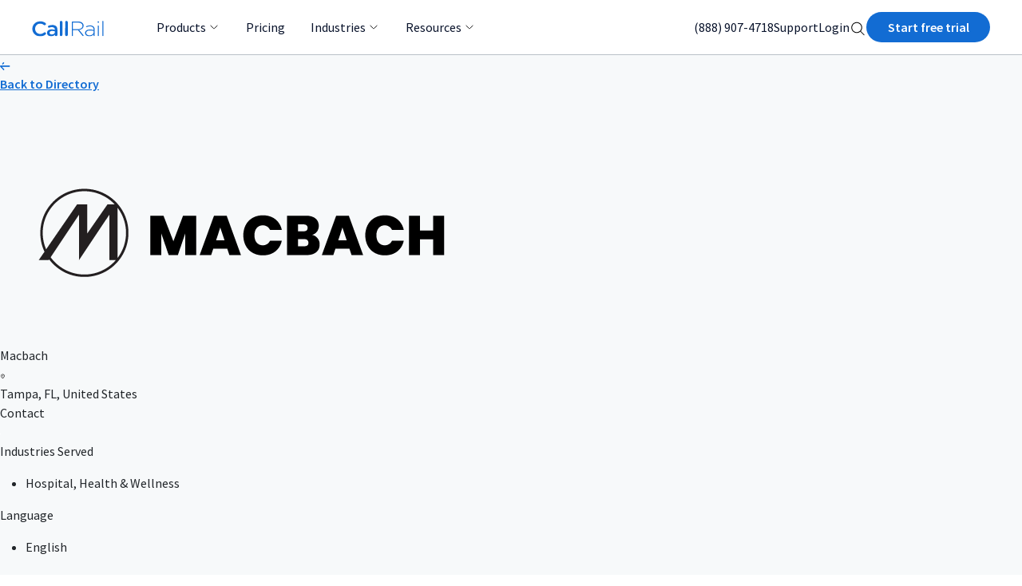

--- FILE ---
content_type: text/html;charset=UTF-8
request_url: https://www.callrail.com/agency-directory/macbach
body_size: 10434
content:
<!DOCTYPE html><html lang="en" data-critters-container=""><head><style id="vwo-anti-flicker-style">
        /* Anti-flicker styles for VWO A/B tests */
        /* Hide all variations by default to prevent flicker */
        /* VWO will show the appropriate variation when it loads */
        [data-test-id='version-1'],
        [data-test-id='version-2'],
        [data-test-id='version-3'] {
          display: none !important;
        }
      </style>
    <meta charset="utf-8">
    <link rel="canonical" href="https://www.callrail.com/agency-directory/macbach"><base href="/">
    
    
    <meta name="viewport" content="width=device-width, initial-scale=1">
    
    <link rel="icon" type="image/x-icon" href="favicon.png">
    <link rel="preconnect" href="https://cdn.builder.io">
    <link rel="preconnect" href="https://cdn.cookielaw.org/scripttemplates/otSDKStub.js">
    <link rel="preconnect" href="https://cdn.bizible.com/scripts/bizible.js">

    <!-- OneTrust Cookies Consent Notice start for callrail.com -->
    

    
    <!-- OneTrust Cookies Consent Notice end for callrail.com -->
    <!-- Google Tag Manager -->
    
    <!-- End Google Tag Manager -->
    <!-- Microsoft Clarity start -->
    
    <!-- End Microsoft clarity -->
  <style>@charset "UTF-8";:root{--bs-blue:#0d6efd;--bs-indigo:#6610f2;--bs-purple:#6f42c1;--bs-pink:#d63384;--bs-red:#dc3545;--bs-orange:#fd7e14;--bs-yellow:#ffc107;--bs-green:#198754;--bs-teal:#20c997;--bs-cyan:#0dcaf0;--bs-black:#000;--bs-white:#fff;--bs-gray:#6c757d;--bs-gray-dark:#343a40;--bs-gray-100:#f8f9fa;--bs-gray-200:#e9ecef;--bs-gray-300:#dee2e6;--bs-gray-400:#ced4da;--bs-gray-500:#adb5bd;--bs-gray-600:#6c757d;--bs-gray-700:#495057;--bs-gray-800:#343a40;--bs-gray-900:#212529;--bs-primary:#126cd3;--bs-secondary:#6c757d;--bs-success:#198754;--bs-info:#0dcaf0;--bs-warning:#ffc107;--bs-danger:#dc3545;--bs-light:#f8f9fa;--bs-dark:#212529;--bs-san-marino:#388aed;--bs-dark-san-marino:#126cd3;--bs-smugglers-cove:#1755a0;--bs-mine-shaft:#272b2f;--bs-gun-powder:#4c545d;--bs-silver:#bac1c8;--bs-silver-chalice:#9ba3ad;--bs-dark-solitude:#eaedf1;--bs-solitude:#f7f9fa;--bs-primary-rgb:18, 108, 211;--bs-secondary-rgb:108, 117, 125;--bs-success-rgb:25, 135, 84;--bs-info-rgb:13, 202, 240;--bs-warning-rgb:255, 193, 7;--bs-danger-rgb:220, 53, 69;--bs-light-rgb:248, 249, 250;--bs-dark-rgb:33, 37, 41;--bs-san-marino-rgb:56, 138, 237;--bs-dark-san-marino-rgb:18, 108, 211;--bs-smugglers-cove-rgb:23, 85, 160;--bs-mine-shaft-rgb:39, 43, 47;--bs-gun-powder-rgb:76, 84, 93;--bs-silver-rgb:186, 193, 200;--bs-silver-chalice-rgb:155, 163, 173;--bs-dark-solitude-rgb:234, 237, 241;--bs-solitude-rgb:247, 249, 250;--bs-primary-text-emphasis:#072b54;--bs-secondary-text-emphasis:#2b2f32;--bs-success-text-emphasis:#0a3622;--bs-info-text-emphasis:#055160;--bs-warning-text-emphasis:#664d03;--bs-danger-text-emphasis:#58151c;--bs-light-text-emphasis:#495057;--bs-dark-text-emphasis:#495057;--bs-primary-bg-subtle:#d0e2f6;--bs-secondary-bg-subtle:#e2e3e5;--bs-success-bg-subtle:#d1e7dd;--bs-info-bg-subtle:#cff4fc;--bs-warning-bg-subtle:#fff3cd;--bs-danger-bg-subtle:#f8d7da;--bs-light-bg-subtle:#fcfcfd;--bs-dark-bg-subtle:#ced4da;--bs-primary-border-subtle:#a0c4ed;--bs-secondary-border-subtle:#c4c8cb;--bs-success-border-subtle:#a3cfbb;--bs-info-border-subtle:#9eeaf9;--bs-warning-border-subtle:#ffe69c;--bs-danger-border-subtle:#f1aeb5;--bs-light-border-subtle:#e9ecef;--bs-dark-border-subtle:#adb5bd;--bs-white-rgb:255, 255, 255;--bs-black-rgb:0, 0, 0;--bs-font-sans-serif:system-ui, -apple-system, "Segoe UI", Roboto, "Helvetica Neue", "Noto Sans", "Liberation Sans", Arial, sans-serif, "Apple Color Emoji", "Segoe UI Emoji", "Segoe UI Symbol", "Noto Color Emoji";--bs-font-monospace:SFMono-Regular, Menlo, Monaco, Consolas, "Liberation Mono", "Courier New", monospace;--bs-gradient:linear-gradient(180deg, rgba(255, 255, 255, .15), rgba(255, 255, 255, 0));--bs-body-font-family:"Source Sans Pro", system-ui, -apple-system, "Segoe UI", roboto, "Helvetic  ue", arial, "Noto Sans", "Liberation Sans", sans-serif, "Apple Color Emoji", "Segoe UI Emoji", "Segoe UI Symbol", "Noto Color Emoji";--bs-body-font-size:1rem;--bs-body-font-weight:400;--bs-body-line-height:1.5;--bs-body-color:#212529;--bs-body-color-rgb:33, 37, 41;--bs-body-bg:#fff;--bs-body-bg-rgb:255, 255, 255;--bs-emphasis-color:#000;--bs-emphasis-color-rgb:0, 0, 0;--bs-secondary-color:rgba(33, 37, 41, .75);--bs-secondary-color-rgb:33, 37, 41;--bs-secondary-bg:#e9ecef;--bs-secondary-bg-rgb:233, 236, 239;--bs-tertiary-color:rgba(33, 37, 41, .5);--bs-tertiary-color-rgb:33, 37, 41;--bs-tertiary-bg:#f8f9fa;--bs-tertiary-bg-rgb:248, 249, 250;--bs-heading-color:inherit;--bs-link-color:#126cd3;--bs-link-color-rgb:18, 108, 211;--bs-link-decoration:underline;--bs-link-hover-color:#0e56a9;--bs-link-hover-color-rgb:14, 86, 169;--bs-code-color:#d63384;--bs-highlight-color:#212529;--bs-highlight-bg:#fff3cd;--bs-border-width:1px;--bs-border-style:solid;--bs-border-color:#dee2e6;--bs-border-color-translucent:rgba(0, 0, 0, .175);--bs-border-radius:.5rem;--bs-border-radius-sm:.25rem;--bs-border-radius-lg:1.25rem;--bs-border-radius-xl:1rem;--bs-border-radius-xxl:2rem;--bs-border-radius-2xl:var(--bs-border-radius-xxl);--bs-border-radius-pill:50rem;--bs-box-shadow:0 .5rem 1rem rgba(0, 0, 0, .15);--bs-box-shadow-sm:0 .125rem .25rem rgba(0, 0, 0, .075);--bs-box-shadow-lg:0 1rem 3rem rgba(0, 0, 0, .175);--bs-box-shadow-inset:inset 0 1px 2px rgba(0, 0, 0, .075);--bs-focus-ring-width:.25rem;--bs-focus-ring-opacity:.25;--bs-focus-ring-color:rgba(18, 108, 211, .25);--bs-form-valid-color:#198754;--bs-form-valid-border-color:#198754;--bs-form-invalid-color:#dc3545;--bs-form-invalid-border-color:#dc3545}*,*:before,*:after{box-sizing:border-box}body{margin:0;font-family:var(--bs-body-font-family);font-size:var(--bs-body-font-size);font-weight:var(--bs-body-font-weight);line-height:var(--bs-body-line-height);color:var(--bs-body-color);text-align:var(--bs-body-text-align);background-color:var(--bs-body-bg);-webkit-text-size-adjust:100%;-webkit-tap-highlight-color:rgba(0,0,0,0)}iframe{border:0}:root{--bs-breakpoint-xs:0;--bs-breakpoint-sm:320px;--bs-breakpoint-md:640px;--bs-breakpoint-lg:992px;--bs-breakpoint-xl:1200px;--bs-breakpoint-xxl:1400px}@font-face{font-family:Source Sans Pro;font-style:italic;font-weight:400;font-display:swap;src:local("Source Sans Pro Italic"),local("SourceSansPro-Italic"),url(/assets/fonts/base/SourceSansPro-Italic.woff2) format("woff2"),url(/assets/fonts/base/SourceSansPro-Italic.ttf) format("truetype");unicode-range:U+0020-00BF,U+2000-206F,U+2100-214F}@font-face{font-family:Source Sans Pro;font-style:italic;font-weight:400;font-display:swap;src:local("Source Sans Pro Italic"),local("SourceSansPro-Italic"),url(/assets/fonts/extra/SourceSansPro-Italic.woff2) format("woff2"),url(/assets/fonts/extra/SourceSansPro-Italic.ttf) format("truetype");unicode-range:U+00C0-1FFF,U+2070-20FF,U+2150-10FFFF}@font-face{font-family:Source Sans Pro;font-style:normal;font-weight:400;font-display:swap;src:local("Source Sans Pro"),local("SourceSansPro-Regular"),url(/assets/fonts/base/SourceSansPro-Regular.woff2) format("woff2"),url(/assets/fonts/base/SourceSansPro-Regular.ttf) format("truetype");unicode-range:U+0020-00BF,U+2000-206F,U+2100-214F}@font-face{font-family:Source Sans Pro;font-style:normal;font-weight:400;font-display:swap;src:local("Source Sans Pro"),local("SourceSansPro-Regular"),url(/assets/fonts/extra/SourceSansPro-Regular.woff2) format("woff2"),url(/assets/fonts/extra/SourceSansPro-Regular.ttf) format("truetype");unicode-range:U+00C0-1FFF,U+2070-20FF,U+2150-10FFFF}@font-face{font-family:Source Sans Pro;font-style:normal;font-weight:600;font-display:swap;src:local("Source Sans Pro SemiBold"),local("SourceSansPro-SemiBold"),url(/assets/fonts/base/SourceSansPro-SemiBold.woff2) format("woff2"),url(/assets/fonts/base/SourceSansPro-SemiBold.ttf) format("truetype");unicode-range:U+0020-00BF,U+2000-206F,U+2100-214F}@font-face{font-family:Source Sans Pro;font-style:normal;font-weight:600;font-display:swap;src:local("Source Sans Pro SemiBold"),local("SourceSansPro-SemiBold"),url(/assets/fonts/extra/SourceSansPro-SemiBold.woff2) format("woff2"),url(/assets/fonts/extra/SourceSansPro-SemiBold.ttf) format("truetype");unicode-range:U+00C0-1FFF,U+2070-20FF,U+2150-10FFFF}@font-face{font-family:Source Sans Pro;font-style:italic;font-weight:600;font-display:swap;src:local("Source Sans Pro SemiBold Italic"),local("SourceSansPro-SemiBoldItalic"),url(/assets/fonts/base/SourceSansPro-SemiBoldItalic.woff2) format("woff2"),url(/assets/fonts/base/SourceSansPro-SemiBoldItalic.ttf) format("truetype");unicode-range:U+0020-00BF,U+2000-206F,U+2100-214F}@font-face{font-family:Source Sans Pro;font-style:italic;font-weight:600;font-display:swap;src:local("Source Sans Pro SemiBold Italic"),local("SourceSansPro-SemiBoldItalic"),url(/assets/fonts/extra/SourceSansPro-SemiBoldItalic.woff2) format("woff2"),url(/assets/fonts/extra/SourceSansPro-SemiBoldItalic.ttf) format("truetype");unicode-range:U+00C0-1FFF,U+2070-20FF,U+2150-10FFFF}@font-face{font-family:Source Sans Pro;font-style:normal;font-weight:200;font-display:swap;src:local("Source Sans Pro ExtraLight"),local("SourceSansPro-ExtraLight"),url(/assets/fonts/base/SourceSansProExtraLight.woff2) format("woff2"),url(/assets/fonts/base/SourceSansProExtraLight.ttf) format("truetype");unicode-range:U+0020-00BF,U+2000-206F,U+2100-214F}@font-face{font-family:Source Sans Pro;font-style:normal;font-weight:200;font-display:swap;src:local("Source Sans Pro ExtraLight"),local("SourceSansPro-ExtraLight"),url(/assets/fonts/extra/SourceSansProExtraLight.woff2) format("woff2"),url(/assets/fonts/extra/SourceSansProExtraLight.ttf) format("truetype");unicode-range:U+00C0-1FFF,U+2070-20FF,U+2150-10FFFF}@font-face{font-family:Source Sans Pro;font-style:normal;font-weight:300;font-display:swap;src:local("Source Sans Pro Light"),local("SourceSansPro-Light"),url(/assets/fonts/base/SourceSansProLight.woff2) format("woff2"),url(/assets/fonts/base/SourceSansProLight.ttf) format("truetype");unicode-range:U+0020-00BF,U+2000-206F,U+2100-214F}@font-face{font-family:Source Sans Pro;font-style:normal;font-weight:300;font-display:swap;src:local("Source Sans Pro Light"),local("SourceSansPro-Light"),url(/assets/fonts/extra/SourceSansProLight.woff2) format("woff2"),url(/assets/fonts/extra/SourceSansProLight.ttf) format("truetype");unicode-range:U+00C0-1FFF,U+2070-20FF,U+2150-10FFFF}html,body{width:100%;height:100%;-moz-osx-font-smoothing:grayscale}:root{--color-white:#fff;--color-jet-black:#000;--color-callrail-blue-attribluetion:#126cd3;--color-callrail-midnight:#0a142c;--color-brand-sand:#f4f3f1;--color-brand-sky:#ecf3fb;--color-callrail-pale-blue:#ebf2fe;--color-hover-blue:#1755a0;--color-secondary-midnight:#0b162d;--color-secondary-callrail-taupe:#efe8e3;--color-secondary-callrail-silver:#f7f9fa;--color-secondary-callrail-dark-silver:#bac1c8;--color-secondary-sand:#eee7e2;--color-secondary-deep-blue:#032276;--color-secondary-strong-blue:#2e70be;--color-callrail-navy:#213e7c;--color-mine-shaft:#272b2f;--color-gunpowder:#4c545d;--color-secondary-new-yellow:#ffd166;--color-secondary-new-purple:#7b61ff;--color-secondary-new-dark-mint:#0ab7b5;--color-secondary-new-dark-magenta:#a43b8e;--color-secondary-new-burnt-orange:#e76c58}</style><link rel="stylesheet" href="styles.383ed1a31e02ab57.css" media="all" onload="this.media='all'"><noscript><link rel="stylesheet" href="styles.383ed1a31e02ab57.css"></noscript><style>.cr-wrapper[_ngcontent-ng-c3074541599]{background-color:#f7f9fa;min-height:100%;width:100%}.overlay[_ngcontent-ng-c3074541599]{position:fixed;top:0;left:0;width:100%;height:100%;background-color:#0006;z-index:99}</style><style>[_nghost-ng-c2831870591]{z-index:100;position:relative}</style><style>[_nghost-ng-c3787845472]{background:#fff;border-bottom:solid #bac1c8 1px;z-index:100}ng-icon[_ngcontent-ng-c3787845472]{margin-left:.1rem}ng-icon[_ngcontent-ng-c3787845472]  svg{stroke-width:1px}.search[_ngcontent-ng-c3787845472]   img[_ngcontent-ng-c3787845472]:hover{filter:invert(30%) sepia(100%) saturate(1579%) hue-rotate(198deg) brightness(86%) contrast(90%)}.logo-link[_ngcontent-ng-c3787845472]{margin-right:50px}.logo[_ngcontent-ng-c3787845472]{width:5.625rem;height:1.275rem;aspect-ratio:90/20.4}.dt-nav[_ngcontent-ng-c3787845472], .left-nav[_ngcontent-ng-c3787845472], .extra-links[_ngcontent-ng-c3787845472]{height:68px}.mouse-focused[_ngcontent-ng-c3787845472]:focus-visible{outline:0}.dropdown-links[_ngcontent-ng-c3787845472]{height:100%;display:flex}.dropdown[_ngcontent-ng-c3787845472]{position:relative;display:flex;align-items:center}.dropdown[_ngcontent-ng-c3787845472]   .dropdown-toggle[_ngcontent-ng-c3787845472]{text-decoration:none;color:#0a142c;padding:0;border:0;display:block;margin:0 1rem;background:none;font-family:Source Sans Pro;font-weight:400;font-size:16px}.dropdown[_ngcontent-ng-c3787845472]   [_ngcontent-ng-c3787845472]:after{content:"";display:none}.dropdown.show[_ngcontent-ng-c3787845472]:after{content:"";position:absolute;width:100%;height:3px;background:#126cd3;bottom:0;left:0;padding:0;margin:0}.icon-container[_ngcontent-ng-c3787845472]{flex-direction:column;justify-content:center;align-items:center;width:1rem;height:1rem;display:flex}.icon-container[_ngcontent-ng-c3787845472]:before, .icon-container[_ngcontent-ng-c3787845472]:after{content:" ";grid-area:1/1/2/2;display:table}.nav-title[_ngcontent-ng-c3787845472]{padding-right:2px}.pricing-blue-line[_ngcontent-ng-c3787845472]:hover:after{content:"";position:absolute;width:100%;height:3px;background:#126cd3;bottom:0;left:0;padding:0;margin:0}.dropdown-menu[_ngcontent-ng-c3787845472]{position:relative}.dropdown-content[_ngcontent-ng-c3787845472]{margin-top:20px;background:#fff;overflow:hidden}.extra-links[_ngcontent-ng-c3787845472]{gap:16px;position:relative}.extra-links[_ngcontent-ng-c3787845472]   .dropdown[_ngcontent-ng-c3787845472]{height:100%}.extra-links[_ngcontent-ng-c3787845472]   .blue-line[_ngcontent-ng-c3787845472]:hover:after{content:"";position:absolute;width:100%;height:3px;background:#126cd3;bottom:0;left:0;padding:0;margin:0}.extra-links[_ngcontent-ng-c3787845472]   a[_ngcontent-ng-c3787845472]{color:#0a142c;text-decoration:none;font-family:Source Sans Pro;font-weight:400;font-size:16px}.extra-links[_ngcontent-ng-c3787845472]   a[_ngcontent-ng-c3787845472]:not(.btn){font-size:16px}.extra-links[_ngcontent-ng-c3787845472]   .btn[_ngcontent-ng-c3787845472]{color:#fff;background:#126cd3;font-family:Source Sans Pro,sans-serif;font-weight:600;width:155px;padding:6px 0!important;--bs-btn-focus-shadow-rgb: 23, 85, 160}.extra-links[_ngcontent-ng-c3787845472]   .btn[_ngcontent-ng-c3787845472]:hover{background:#1755a0;color:#fff}.overlay[_ngcontent-ng-c3787845472]{position:fixed;top:142px;left:0;width:100%;height:100%;background-color:#0006;z-index:1}.vwo-ct-prominent-nav-sign-up-a[_ngcontent-ng-c3787845472]{display:inline-block}.signup-cta[_ngcontent-ng-c3787845472]{padding:6px 24px}@media (max-width: 1199.98px){.dropdown-toggle[_ngcontent-ng-c3787845472]{font-size:14px!important}.extra-links[_ngcontent-ng-c3787845472]   a[_ngcontent-ng-c3787845472]:not(.btn){font-size:14px!important}}@media (min-width: 992px) and (max-width: 1199px){.resources-dropdown-container[_ngcontent-ng-c3787845472]{transform:translate3d(-283px,50.5px,0)!important}}</style><style>.global-nav-mobile-modal{width:calc(100vw - 34px);max-width:425px;color:#272b2f}@media (max-width: 350px){  .global-nav-mobile-modal{width:100vw}}  .modal.fade .global-nav-mobile-modal{transform:translate(100%);transition:transform .25s linear;position:absolute;right:0}  .modal.show .global-nav-mobile-modal{transform:none}.modal-header[_ngcontent-ng-c202644194]{padding:19px 16px 23px;justify-content:flex-end}.navbar[_ngcontent-ng-c202644194]{height:65px;background-color:#fff;width:100%;padding:8px 20px}.logo[_ngcontent-ng-c202644194]{width:78px;height:18px}.signup-cta[_ngcontent-ng-c202644194]{padding:4px 0;width:105px;height:30px;font-size:14px;line-height:20px;letter-spacing:.1px}.close[_ngcontent-ng-c202644194]{color:#126cd3}.back[_ngcontent-ng-c202644194]{color:#126cd3;font-size:18px;font-weight:500;padding:12px 0;margin:0 26px;font-family:Gotham}.back[_ngcontent-ng-c202644194]   ng-icon[_ngcontent-ng-c202644194]{margin-right:16px}.footer[_ngcontent-ng-c202644194]{font-weight:500;line-height:165.7%;margin:0 22px}.footer[_ngcontent-ng-c202644194]   .signup-cta[_ngcontent-ng-c202644194]{margin:26px 0;width:100%;font-size:16px}.footer[_ngcontent-ng-c202644194]   li[_ngcontent-ng-c202644194]{font-family:Gotham;margin-bottom:5px}@media (min-width: 992px){[_nghost-ng-c202644194]{display:none!important}}@media (max-width: 319.98px){.signup-cta[_ngcontent-ng-c202644194]{font-size:14px}}</style><style>[_nghost-ng-c3279868865]{display:block}</style><style>.links[_ngcontent-ng-c102518586]{--bs-columns: 4;--bs-gap: 24px}.links[_ngcontent-ng-c102518586]   a[_ngcontent-ng-c102518586]{text-decoration:none;color:#4c5258;font-weight:400;display:block;font-size:14px;font-family:Source Sans Pro;line-height:100%}.links[_ngcontent-ng-c102518586]   a[_ngcontent-ng-c102518586]:hover{color:#126cd3}.footer[_ngcontent-ng-c102518586]{padding-top:75px}.icons[_ngcontent-ng-c102518586]{gap:12px}.icons[_ngcontent-ng-c102518586]   img[_ngcontent-ng-c102518586]{max-height:2rem;max-width:2rem;width:17px;height:22px;aspect-ratio:17/22}.title[_ngcontent-ng-c102518586]{font-size:14px;font-family:Source Sans Pro;font-weight:600;line-height:105%}.legal[_ngcontent-ng-c102518586]{color:#757575;font-family:Source Sans Pro;font-weight:400;font-size:14px;line-height:167%}.legal[_ngcontent-ng-c102518586]   a[_ngcontent-ng-c102518586]{color:#757575;text-decoration:none;font-weight:400}.legal[_ngcontent-ng-c102518586]   a[_ngcontent-ng-c102518586]:hover{color:#126cd3}@media (max-width: 639.98px){.links[_ngcontent-ng-c102518586]{--bs-columns: 2}.legal[_ngcontent-ng-c102518586]{gap:7px 0!important;justify-content:flex-start!important}.legal[_ngcontent-ng-c102518586]   a[_ngcontent-ng-c102518586], .legal[_ngcontent-ng-c102518586]   button[_ngcontent-ng-c102518586]{flex-basis:40%}.legal[_ngcontent-ng-c102518586]   .sysnet-badge[_ngcontent-ng-c102518586]{width:100%;order:-1;margin-top:20px!important;margin-bottom:3px!important;flex-basis:100%}.legal[_ngcontent-ng-c102518586]   a[href*=legal][_ngcontent-ng-c102518586]{order:1}.legal[_ngcontent-ng-c102518586]   a[href*=security][_ngcontent-ng-c102518586]{order:2}.legal[_ngcontent-ng-c102518586]   a[href*=privacy][_ngcontent-ng-c102518586]{order:3}.legal[_ngcontent-ng-c102518586]   #ot-sdk-btn[_ngcontent-ng-c102518586]{order:4}.copyright[_ngcontent-ng-c102518586]{margin-top:7px!important;margin-bottom:10px!important}}@media (min-width: 992px){.links[_ngcontent-ng-c102518586]{--bs-columns: 4}.legal[_ngcontent-ng-c102518586]{gap:1rem!important}}#ot-sdk-btn.ot-sdk-show-settings[_ngcontent-ng-c102518586]{all:unset;cursor:pointer!important;display:inline-block!important;line-height:167%!important;vertical-align:baseline!important;background:none!important;font-size:0!important}#ot-sdk-btn.ot-sdk-show-settings[_ngcontent-ng-c102518586]:before{content:"Cookie Preferences";font-size:14px;color:#757575;font-family:Source Sans Pro;font-weight:400;line-height:167%}#ot-sdk-btn.ot-sdk-show-settings[_ngcontent-ng-c102518586]:hover{color:#126cd3!important;background:none!important}#ot-sdk-btn.ot-sdk-show-settings[_ngcontent-ng-c102518586]:hover:before{color:#126cd3}</style><style>[_nghost-ng-c1529761927]{display:block}</style><style>[_nghost-ng-c2936905789]{display:inline-block;width:var(--ng-icon__size);height:var(--ng-icon__size)}</style><meta name="og:url" content="https://www.callrail.com/agency-directory/macbach"><title>Macbach | CallRail</title><meta name="description" content="Macbach builds marketing strategies that bring in more patients and clients to our partners."><meta name="og:description" content="Macbach builds marketing strategies that bring in more patients and clients to our partners."><meta name="og:title" content="Macbach | CallRail"><meta name="robots" content="noindex"><meta name="og:image" content="https://www.callrail.com/assets/images/og-default.jpg"><meta name="og:type" content="website"><meta name="twitter:card" content="summary_large_image"><meta name="twitter:creator" content="@callrail"><meta name="twitter:site" content="@callrail"><style data-emotion="css"></style><meta rel="x-prerender-render-id" content="3dc86e90-334f-4df5-9499-0cbaa6058f7a" />
			<meta rel="x-prerender-render-at" content="2026-01-27T20:00:34.585Z" /><meta rel="x-prerender-request-id" content="dc3af66b-9ba3-4569-a249-42521f9ad1f9" />
      		<meta rel="x-prerender-request-at" content="2026-01-29T10:28:27.443Z" /></head>
  <body>
    <!-- Onetrust SPA Support Functionality Start -->
    
    <!-- Onetrust SPA Functionality End -->
    <!-- Google Tag Manager (noscript) -->
    <noscript><iframe src="https://www.googletagmanager.com/ns.html?id=GTM-PZBTJ7Q" height="0" width="0" style="display: none; visibility: hidden"></iframe></noscript>
    <!-- End Google Tag Manager (noscript) -->
    <!-- Bizible Start -->
    
    <!-- Bizible End -->
    <!-- Start VWO Async SmartCode -->
    <link rel="preconnect" href="https://dev.visualwebsiteoptimizer.com">
    <!-- prettier-ignore -->
    
    <!-- End VWO Async Smartcode -->

    <app-root _nghost-ng-c3074541599="" ng-version="17.1.0"><div _ngcontent-ng-c3074541599="" class="cr-wrapper"><app-banner _ngcontent-ng-c3074541599="" _nghost-ng-c2831870591=""><builder-component _ngcontent-ng-c2831870591="" name="banner" _nghost-ng-c3279868865=""><span _ngcontent-ng-c3279868865="" class="builder-component-wrap"><!----><span _ngcontent-ng-c3279868865=""><builder-content _ngcontent-ng-c3279868865="" _nghost-ng-c1529761927="" builder-model="banner" builder-model-name="banner"><!----><!----></builder-content><!----></span><!----></span><!----></builder-component><!----></app-banner><app-global-nav _ngcontent-ng-c3074541599="" _nghost-ng-c3787845472="" class="d-block sticky-top"><div _ngcontent-ng-c3787845472="" class="container dt-nav justify-content-between align-items-center d-none d-lg-flex"><div _ngcontent-ng-c3787845472="" class="d-flex align-items-center left-nav"><a _ngcontent-ng-c3787845472="" routerlink="/" class="logo-link" href="https://www.callrail.com/"><img _ngcontent-ng-c3787845472="" src="assets/svg/logos/callrail-logotype.svg" alt="CallRail logo" class="logo"></a><div _ngcontent-ng-c3787845472="" class="dropdown-links"><div _ngcontent-ng-c3787845472="" ngbdropdown="" class="dropdown"><button _ngcontent-ng-c3787845472="" ngbdropdowntoggle="" class="dropdown-toggle dropdown-button d-flex align-items-center" aria-expanded="false"><div _ngcontent-ng-c3787845472="" class="nav-title">Products</div><div _ngcontent-ng-c3787845472="" id="products-dropdown-icon" class="icon-container"><svg _ngcontent-ng-c3787845472="" xmlns="http://www.w3.org/2000/svg" width="10" height="6" viewBox="0 0 11 6" fill="none"><path _ngcontent-ng-c3787845472="" d="M10 1L5.94994 4.82378C5.89083 4.87964 5.82064 4.92396 5.74339 4.9542C5.66613 4.98444 5.58332 5 5.49968 5C5.41605 5 5.33324 4.98444 5.25598 4.9542C5.17872 4.92396 5.10853 4.87964 5.04943 4.82378L1 1" stroke="black" stroke-linecap="round"></path></svg></div></button><div _ngcontent-ng-c3787845472="" ngbdropdownmenu="" class="vwo-global-nav-products-menu rounded-0 shadow-none bg-transparent border-0 dropdown-menu"><!----></div></div><div _ngcontent-ng-c3787845472="" class="dropdown pricing-blue-line"><a _ngcontent-ng-c3787845472="" class="dropdown-toggle ga-nav-link" href="https://www.callrail.com/pricing"> Pricing </a></div><div _ngcontent-ng-c3787845472="" ngbdropdown="" class="dropdown"><button _ngcontent-ng-c3787845472="" ngbdropdowntoggle="" class="dropdown-toggle dropdown-button d-flex align-items-center" aria-expanded="false"><div _ngcontent-ng-c3787845472="" class="nav-title">Industries</div><div _ngcontent-ng-c3787845472="" id="industries-dropdown-icon" class="icon-container"><svg _ngcontent-ng-c3787845472="" xmlns="http://www.w3.org/2000/svg" width="10" height="6" viewBox="0 0 11 6" fill="none"><path _ngcontent-ng-c3787845472="" d="M10 1L5.94994 4.82378C5.89083 4.87964 5.82064 4.92396 5.74339 4.9542C5.66613 4.98444 5.58332 5 5.49968 5C5.41605 5 5.33324 4.98444 5.25598 4.9542C5.17872 4.92396 5.10853 4.87964 5.04943 4.82378L1 1" stroke="black" stroke-linecap="round"></path></svg></div></button><div _ngcontent-ng-c3787845472="" ngbdropdownmenu="" class="rounded-0 shadow-none bg-transparent border-0 dropdown-menu"><!----></div></div><div _ngcontent-ng-c3787845472="" ngbdropdown="" class="dropdown"><button _ngcontent-ng-c3787845472="" ngbdropdowntoggle="" class="dropdown-toggle dropdown-button d-flex align-items-center" aria-expanded="false"><div _ngcontent-ng-c3787845472="" class="nav-title">Resources</div><div _ngcontent-ng-c3787845472="" id="resources-dropdown-icon" class="icon-container"><svg _ngcontent-ng-c3787845472="" xmlns="http://www.w3.org/2000/svg" width="10" height="6" viewBox="0 0 11 6" fill="none"><path _ngcontent-ng-c3787845472="" d="M10 1L5.94994 4.82378C5.89083 4.87964 5.82064 4.92396 5.74339 4.9542C5.66613 4.98444 5.58332 5 5.49968 5C5.41605 5 5.33324 4.98444 5.25598 4.9542C5.17872 4.92396 5.10853 4.87964 5.04943 4.82378L1 1" stroke="black" stroke-linecap="round"></path></svg></div></button><div _ngcontent-ng-c3787845472="" ngbdropdownmenu="" class="rounded-0 shadow-none bg-transparent border-0 resources-dropdown-container dropdown-menu"><!----></div></div></div></div><div _ngcontent-ng-c3787845472="" class="extra-links d-flex align-items-center"><div _ngcontent-ng-c3787845472="" class="dropdown blue-line"><a _ngcontent-ng-c3787845472="" href="tel:8889074718" class="ga-nav-link blue-line">(888) 907-4718</a></div><div _ngcontent-ng-c3787845472="" class="dropdown blue-line"><a _ngcontent-ng-c3787845472="" href="https://support.callrail.com/hc/en-us" class="ga-nav-link">Support</a></div><div _ngcontent-ng-c3787845472="" class="dropdown blue-line"><a _ngcontent-ng-c3787845472="" href="https://app.callrail.com/" class="ga-nav-link">Login</a></div><div _ngcontent-ng-c3787845472="" role="button" class="search"><img _ngcontent-ng-c3787845472="" src="assets/svg/global-nav/search.svg" height="18px" width="21px" alt="search icon"></div><a _ngcontent-ng-c3787845472="" routerlink="/signup/" class="btn rounded-pill signup-cta vwo-nav-signup vwo-nav-signup-a ga-nav-link" href="https://www.callrail.com/signup" data-bundle="Analytics Suite">Start free trial</a><!----><!----><!----></div></div><!----></app-global-nav><app-mobile-global-nav _ngcontent-ng-c3074541599="" _nghost-ng-c202644194=""><div _ngcontent-ng-c202644194="" class="navbar px-md-3 d-flex flex-nowrap sticky-top gap-3"><a _ngcontent-ng-c202644194="" routerlink="/" class="me-auto flex-shrink-1" href="https://www.callrail.com/"><img _ngcontent-ng-c202644194="" loading="eager" src="assets/svg/logos/callrail-logotype.svg" alt="CallRail logo" class="logo"></a><a _ngcontent-ng-c202644194="" routerlink="/signup" class="btn btn-primary rounded-pill flex-shrink-0 fw-semibold vwo-nav-signup vwo-nav-signup-a signup-cta" href="https://www.callrail.com/signup" data-bundle="Analytics Suite"> Start free trial </a><button _ngcontent-ng-c202644194="" aria-label="mobile menu toggle" class="btn border-0 p-0"><ng-icon _ngcontent-ng-c202644194="" name="dotcomMenu" size="35" _nghost-ng-c2936905789="" style="--ng-icon__size: 35px;"><svg viewBox="0 0 35 35" fill="currentColor" style="width:var(--ng-icon__size, 1em);height:var(--ng-icon__size, 1em)" xmlns="http://www.w3.org/2000/svg"><path d="m2.91663 8.75033c0-.38678.15364-.75771.42713-1.0312s.64443-.42714 1.0312-.42714h26.25004c.3867 0 .7577.15365 1.0312.42714.2734.27349.4271.64442.4271 1.0312 0 .38677-.1537.7577-.4271 1.03119-.2735.27348-.6445.42718-1.0312.42718h-26.25004c-.38677 0-.75771-.1537-1.0312-.42718-.27349-.27349-.42713-.64442-.42713-1.03119zm0 8.79667c0-.3868.15364-.7577.42713-1.0312s.64443-.4271 1.0312-.4271h26.25004c.3867 0 .7577.1536 1.0312.4271.2734.2735.4271.6444.4271 1.0312s-.1537.7577-.4271 1.0312c-.2735.2735-.6445.4271-1.0312.4271h-26.25004c-.38677 0-.75771-.1536-1.0312-.4271s-.42713-.6444-.42713-1.0312zm1.45833 7.3383c-.38677 0-.75771.1537-1.0312.4272s-.42713.6444-.42713 1.0312c0 .3867.15364.7577.42713 1.0312.27349.2734.64443.4271 1.0312.4271h26.25004c.3867 0 .7577-.1537 1.0312-.4271.2734-.2735.4271-.6445.4271-1.0312 0-.3868-.1537-.7577-.4271-1.0312-.2735-.2735-.6445-.4272-1.0312-.4272z"></path></svg></ng-icon></button><!----><!----><!----></div><!----></app-mobile-global-nav><!----><!----><router-outlet _ngcontent-ng-c3074541599=""></router-outlet><app-page-not-found _nghost-ng-c3690367767=""><builder-component _ngcontent-ng-c3690367767="" model="page" loading="eager" _nghost-ng-c3279868865=""><span _ngcontent-ng-c3279868865="" class="builder-component-wrap"><!----><span _ngcontent-ng-c3279868865=""><builder-content _ngcontent-ng-c3279868865="" _nghost-ng-c1529761927="" builder-model="page" builder-model-name="page" builder-content-entry-id="5988bf3e80924880b2346a6ad61c5aed"><builder-blocks _ngcontent-ng-c3279868865="" field="blocks" _nghost-ng-c2648463614=""><div _ngcontent-ng-c2648463614="" class="builder-blocks builder-blocks-html"><div _ngcontent-ng-c2648463614=""><builder-component-element key="page:/agency-directory/macbach" options="null" prerender="false" rev="" name="page">

<!-- ***** Generated by Builder.io on Tue, 27 Jan 2026 20:00:35 GMT ***** -->

<div class="builder-hydrated"><style type="text/css" class="builder-styles builder-api-styles"></style><div><div class="builder-component builder-component-5988bf3e80924880b2346a6ad61c5aed" data-name="page" data-source="Rendered by Builder.io"><div class="builder-content" builder-content-id="5988bf3e80924880b2346a6ad61c5aed" builder-model="page"><div data-builder-component="page" data-builder-content-id="5988bf3e80924880b2346a6ad61c5aed"><style class="builder-custom-styles">/*
* Custom CSS styles
*
* Global by default, but use `.builder-component-5988bf3e80924880b2346a6ad61c5aed` to scope to just this content, e.g.
*
*   .builder-component-5988bf3e80924880b2346a6ad61c5aed .foo {
*     color: 'red'
*   }
*/

.video {
  aspect-ratio: 16 / 9;
  width: 100%;
} @font-face {
  font-family: "Gotham Medium";
  src: local("Gotham Medium"), url('https://cdn.builder.io/o/assets%2F18cf0bc1157f43cbaa8aed1276d9b9ad%2Fb1f84fd3580f4256b8b394fd2dc48e1d?alt=media&token=2d886b8c-a101-49cf-9d80-27519606b1f2&apiKey=18cf0bc1157f43cbaa8aed1276d9b9ad') format('woff2');
  font-display: fallback;
  font-weight: 400;
}</style><div class="builder-blocks css-h47494" builder-type="blocks"><div class="builder-block builder-c3ef126768f949ef9f7f4209e73b430d builder-has-component css-1pxwha2" builder-id="builder-c3ef126768f949ef9f7f4209e73b430d"><section class="css-c7v8zh"><a href="https://www.callrail.com/agency-directory" class="builder-block builder-111a266b69254b3db2182853e56a9513 css-pk1w7d" builder-id="builder-111a266b69254b3db2182853e56a9513"><div class="builder-block builder-25fddbccf0b74df38c9d9fdd97eff5b9 css-qobd0s" builder-id="builder-25fddbccf0b74df38c9d9fdd97eff5b9"><picture><img alt="arrow pointing left" loading="lazy" fetchpriority="auto" class="builder-image css-1hbf805" src="https://cdn.builder.io/api/v1/image/assets%2F18cf0bc1157f43cbaa8aed1276d9b9ad%2F02ca7db68d1944a9bbfb88fb71ef70c9?width=16" srcset="https://cdn.builder.io/api/v1/image/assets%2F18cf0bc1157f43cbaa8aed1276d9b9ad%2F02ca7db68d1944a9bbfb88fb71ef70c9?width=100 100w, https://cdn.builder.io/api/v1/image/assets%2F18cf0bc1157f43cbaa8aed1276d9b9ad%2F02ca7db68d1944a9bbfb88fb71ef70c9?width=200 200w, https://cdn.builder.io/api/v1/image/assets%2F18cf0bc1157f43cbaa8aed1276d9b9ad%2F02ca7db68d1944a9bbfb88fb71ef70c9?width=400 400w, https://cdn.builder.io/api/v1/image/assets%2F18cf0bc1157f43cbaa8aed1276d9b9ad%2F02ca7db68d1944a9bbfb88fb71ef70c9?width=800 800w, https://cdn.builder.io/api/v1/image/assets%2F18cf0bc1157f43cbaa8aed1276d9b9ad%2F02ca7db68d1944a9bbfb88fb71ef70c9?width=1200 1200w, https://cdn.builder.io/api/v1/image/assets%2F18cf0bc1157f43cbaa8aed1276d9b9ad%2F02ca7db68d1944a9bbfb88fb71ef70c9?width=1600 1600w, https://cdn.builder.io/api/v1/image/assets%2F18cf0bc1157f43cbaa8aed1276d9b9ad%2F02ca7db68d1944a9bbfb88fb71ef70c9?width=2000 2000w, https://cdn.builder.io/api/v1/image/assets%2F18cf0bc1157f43cbaa8aed1276d9b9ad%2F02ca7db68d1944a9bbfb88fb71ef70c9?width=16 16w" sizes="(max-width: 638px) 3vw,  (max-width: 998px) 2vw, 2vw"></picture><div class="builder-image-sizer css-qjm9kp"> </div></div><div class="builder-block builder-28306e3f9d0146e6b19656eacdd38396 builder-has-component css-8hnu6w" builder-id="builder-28306e3f9d0146e6b19656eacdd38396"><span class="builder-text css-1qggkls"><p>Back to Directory</p></span></div></a><div class="builder-block builder-4f84afeb82af4586b9f28faf9d914b48 builder-has-component css-8i9x9f" builder-id="builder-4f84afeb82af4586b9f28faf9d914b48"><div class="builder-columns css-ykbinj"><div class="builder-column css-w932q5"><div class="builder-blocks builder-blocks-child css-h47494" builder-type="blocks" builder-parent-id="builder-4f84afeb82af4586b9f28faf9d914b48"><div class="builder-block builder-f9cf85cb7f344ccebf159047d301d349 css-ssgk9u" builder-id="builder-f9cf85cb7f344ccebf159047d301d349"><div class="builder-block builder-ab391423162b4605b4c14ee0526c949f css-1cakmwz" builder-id="builder-ab391423162b4605b4c14ee0526c949f"><picture><source srcset="https://cdn.builder.io/api/v1/image/assets%2F18cf0bc1157f43cbaa8aed1276d9b9ad%2Fa0852dda49554c87839e02d6c52f5a5b?format=webp&amp;width=100 100w, https://cdn.builder.io/api/v1/image/assets%2F18cf0bc1157f43cbaa8aed1276d9b9ad%2Fa0852dda49554c87839e02d6c52f5a5b?format=webp&amp;width=200 200w, https://cdn.builder.io/api/v1/image/assets%2F18cf0bc1157f43cbaa8aed1276d9b9ad%2Fa0852dda49554c87839e02d6c52f5a5b?format=webp&amp;width=400 400w, https://cdn.builder.io/api/v1/image/assets%2F18cf0bc1157f43cbaa8aed1276d9b9ad%2Fa0852dda49554c87839e02d6c52f5a5b?format=webp&amp;width=800 800w, https://cdn.builder.io/api/v1/image/assets%2F18cf0bc1157f43cbaa8aed1276d9b9ad%2Fa0852dda49554c87839e02d6c52f5a5b?format=webp&amp;width=1200 1200w, https://cdn.builder.io/api/v1/image/assets%2F18cf0bc1157f43cbaa8aed1276d9b9ad%2Fa0852dda49554c87839e02d6c52f5a5b?format=webp&amp;width=1600 1600w, https://cdn.builder.io/api/v1/image/assets%2F18cf0bc1157f43cbaa8aed1276d9b9ad%2Fa0852dda49554c87839e02d6c52f5a5b?format=webp&amp;width=2000 2000w, https://cdn.builder.io/api/v1/image/assets%2F18cf0bc1157f43cbaa8aed1276d9b9ad%2Fa0852dda49554c87839e02d6c52f5a5b" type="image/webp"><img alt="Macbach logo" loading="lazy" fetchpriority="auto" class="builder-image css-1hbf805" sizes="(max-width: 638px) 80vw,  (max-width: 998px) 24vw, 23vw" src="https://cdn.builder.io/api/v1/image/assets%2F18cf0bc1157f43cbaa8aed1276d9b9ad%2Fa0852dda49554c87839e02d6c52f5a5b" srcset="https://cdn.builder.io/api/v1/image/assets%2F18cf0bc1157f43cbaa8aed1276d9b9ad%2Fa0852dda49554c87839e02d6c52f5a5b?width=100 100w, https://cdn.builder.io/api/v1/image/assets%2F18cf0bc1157f43cbaa8aed1276d9b9ad%2Fa0852dda49554c87839e02d6c52f5a5b?width=200 200w, https://cdn.builder.io/api/v1/image/assets%2F18cf0bc1157f43cbaa8aed1276d9b9ad%2Fa0852dda49554c87839e02d6c52f5a5b?width=400 400w, https://cdn.builder.io/api/v1/image/assets%2F18cf0bc1157f43cbaa8aed1276d9b9ad%2Fa0852dda49554c87839e02d6c52f5a5b?width=800 800w, https://cdn.builder.io/api/v1/image/assets%2F18cf0bc1157f43cbaa8aed1276d9b9ad%2Fa0852dda49554c87839e02d6c52f5a5b?width=1200 1200w, https://cdn.builder.io/api/v1/image/assets%2F18cf0bc1157f43cbaa8aed1276d9b9ad%2Fa0852dda49554c87839e02d6c52f5a5b?width=1600 1600w, https://cdn.builder.io/api/v1/image/assets%2F18cf0bc1157f43cbaa8aed1276d9b9ad%2Fa0852dda49554c87839e02d6c52f5a5b?width=2000 2000w, https://cdn.builder.io/api/v1/image/assets%2F18cf0bc1157f43cbaa8aed1276d9b9ad%2Fa0852dda49554c87839e02d6c52f5a5b"></picture><div class="builder-image-sizer css-1yib24s"> </div></div><div class="builder-block builder-cbe81c39f15c48288339de7b715ad5ff builder-has-component css-94imy" builder-id="builder-cbe81c39f15c48288339de7b715ad5ff"><span class="builder-text css-1qggkls">Macbach</span></div><div class="builder-block builder-80f4b51c04024cf5b4c72ef15b4639d8 css-t5jz2j" builder-id="builder-80f4b51c04024cf5b4c72ef15b4639d8"><div class="builder-block builder-d5e8ef7cfb2b412a89cb98fc021d31eb css-1fntdv6" builder-id="builder-d5e8ef7cfb2b412a89cb98fc021d31eb"><picture><img role="presentation" loading="lazy" fetchpriority="auto" class="builder-image css-1hbf805" src="https://cdn.builder.io/api/v1/image/assets%2F18cf0bc1157f43cbaa8aed1276d9b9ad%2F0298bcdd83da4c609c3fb9559b8b9e3d?width=17" srcset="https://cdn.builder.io/api/v1/image/assets%2F18cf0bc1157f43cbaa8aed1276d9b9ad%2F0298bcdd83da4c609c3fb9559b8b9e3d?width=100 100w, https://cdn.builder.io/api/v1/image/assets%2F18cf0bc1157f43cbaa8aed1276d9b9ad%2F0298bcdd83da4c609c3fb9559b8b9e3d?width=200 200w, https://cdn.builder.io/api/v1/image/assets%2F18cf0bc1157f43cbaa8aed1276d9b9ad%2F0298bcdd83da4c609c3fb9559b8b9e3d?width=400 400w, https://cdn.builder.io/api/v1/image/assets%2F18cf0bc1157f43cbaa8aed1276d9b9ad%2F0298bcdd83da4c609c3fb9559b8b9e3d?width=800 800w, https://cdn.builder.io/api/v1/image/assets%2F18cf0bc1157f43cbaa8aed1276d9b9ad%2F0298bcdd83da4c609c3fb9559b8b9e3d?width=1200 1200w, https://cdn.builder.io/api/v1/image/assets%2F18cf0bc1157f43cbaa8aed1276d9b9ad%2F0298bcdd83da4c609c3fb9559b8b9e3d?width=1600 1600w, https://cdn.builder.io/api/v1/image/assets%2F18cf0bc1157f43cbaa8aed1276d9b9ad%2F0298bcdd83da4c609c3fb9559b8b9e3d?width=2000 2000w, https://cdn.builder.io/api/v1/image/assets%2F18cf0bc1157f43cbaa8aed1276d9b9ad%2F0298bcdd83da4c609c3fb9559b8b9e3d?width=17 17w" sizes="(max-width: 638px) 3vw,  (max-width: 998px) 2vw, 2vw"></picture><div class="builder-image-sizer css-781yh5"> </div></div><div class="builder-block builder-07bd79080f174940a362c4ae2db599e1 builder-has-component css-1q6vur4" builder-id="builder-07bd79080f174940a362c4ae2db599e1"><span class="builder-text css-1qggkls">Tampa, FL, United States</span></div></div><div class="builder-block builder-8b5e0375cd5e4331bf9272140f3afc77 css-eb7wpp" builder-id="builder-8b5e0375cd5e4331bf9272140f3afc77"><div data-model="symbol" class="builder-block builder-1be6a68122d9419eacd8e64ecad3f909 builder-has-component css-eb7wpp builder-symbol builder-inline-symbol" builder-id="builder-1be6a68122d9419eacd8e64ecad3f909"><div class="builder-component " data-name="symbol" data-source="Rendered by Builder.io"><div class="builder-content" builder-model="symbol"><div data-builder-component="symbol"><style class="builder-custom-styles">.builder-heading-1{font-size:2em;margin:.67em 0}.builder-heading-2{font-size:1.5em;margin:.75em 0}.builder-heading-3{font-size:1.17em;margin:.83em 0}.builder-heading-4,.builder-paragraph{margin:1.12em 0}.builder-heading-5{font-size:.83em;margin:1.5em 0}.builder-heading-6{font-size:.75em;margin:1.67em 0}.builder-heading-1,.builder-heading-2,.builder-heading-3,.builder-heading-4,.builder-heading-5,.builder-heading-6{font-weight:bolder}</style><div class="builder-blocks css-h47494" builder-type="blocks"><span role="button" class="builder-block builder-336c87c082b541248c8a3c93b2308646 builder-has-component css-10t2vi8" builder-id="builder-336c87c082b541248c8a3c93b2308646">Contact</span><div class="builder-block builder-0c28df91768046abad329ab614b2292e css-17a0ni3" builder-id="builder-0c28df91768046abad329ab614b2292e" style="opacity: 0; visibility: hidden;"></div><img role="presentation" aria-hidden="true" src="https://cdn.builder.io/api/v1/pixel?apiKey=18cf0bc1157f43cbaa8aed1276d9b9ad" class="builder-block builder-pixel-32r5rfk64lv css-1mvsfya" builder-id="builder-pixel-32r5rfk64lv"></div></div></div></div></div></div></div><div class="builder-block builder-84768c27355849f4a2dc3bbb6a2a85c8 css-1azzhza" builder-id="builder-84768c27355849f4a2dc3bbb6a2a85c8"><div class="builder-block builder-5e06fa6d386849eaa3b7295cfdda696b builder-has-component css-1qp05cg" builder-id="builder-5e06fa6d386849eaa3b7295cfdda696b"><span class="builder-text css-1qggkls"><p>Industries Served</p></span></div><div class="builder-block builder-a180def33f40423397d09636f5819149 builder-has-component css-8miy4r" builder-id="builder-a180def33f40423397d09636f5819149"><span class="builder-text css-1qggkls"><ul>
  <li>Hospital, Health &amp; Wellness</li>
</ul>
</span></div><div class="builder-block builder-3eaa3117baa646f68d805aee25c833e9 builder-has-component css-1qp05cg" builder-id="builder-3eaa3117baa646f68d805aee25c833e9"><span class="builder-text css-1qggkls"><p>Language</p></span></div><div class="builder-block builder-a95b3c8bfc104d35ba8d5c9d03a051cd builder-has-component css-8miy4r" builder-id="builder-a95b3c8bfc104d35ba8d5c9d03a051cd"><span class="builder-text css-1qggkls"><ul>
  <li>English</li>
</ul>
</span></div><div class="builder-block builder-8cff3baa7d8340f2ac8cbdeff96d3c72 builder-has-component css-1qp05cg" builder-id="builder-8cff3baa7d8340f2ac8cbdeff96d3c72"><span class="builder-text css-1qggkls"><p>Location/Region</p></span></div><div class="builder-block builder-b9ac858561df47719d0cdf35c2a0556b builder-has-component css-8miy4r" builder-id="builder-b9ac858561df47719d0cdf35c2a0556b"><span class="builder-text css-1qggkls"><ul>
<li>United States</li>
<li>Canada</li>
<li>United Kingdom</li>
</ul>
</span></div><div class="builder-block builder-eca6929511954c899605cf708d956058 builder-has-component css-1qp05cg" builder-id="builder-eca6929511954c899605cf708d956058"><span class="builder-text css-1qggkls"><p>Marketing Services</p></span></div><div class="builder-block builder-36adb3b6460a40c4abbb3870e7e2dfbe builder-has-component css-8miy4r" builder-id="builder-36adb3b6460a40c4abbb3870e7e2dfbe"><span class="builder-text css-1qggkls"><ul>
<li>Branding</li>
<li>Consulting / Strategy</li>
<li>Content Marketing</li>
<li>Conversion Rate Optimization</li>
<li>Email Marketing</li>
<li>Lead Generation</li>
<li>Paid Social</li>
<li>PPC / SEM</li>
<li>PR</li>
<li>SEO</li>
<li>Social Media Management</li>
<li>Web Design</li>
</ul>
</span></div></div></div></div><div class="builder-column css-9jxyd2"><div class="builder-blocks builder-blocks-child css-h47494" builder-type="blocks" builder-parent-id="builder-4f84afeb82af4586b9f28faf9d914b48"><div class="builder-block builder-9ccabf3060924d5a957ac66ae96a0bdd css-kqhmnx" builder-id="builder-9ccabf3060924d5a957ac66ae96a0bdd" style="opacity: 1; transform: none;"><div class="builder-block builder-3ace8c19af8543c0be07452009628d07 builder-has-component css-xmxq0g" builder-id="builder-3ace8c19af8543c0be07452009628d07"><span class="builder-text css-1qggkls"><p>About Macbach</p></span></div><div class="builder-block builder-207c262e8f32489aacbf983e47956b04 builder-has-component css-veqynk" builder-id="builder-207c262e8f32489aacbf983e47956b04"><span class="builder-text css-1qggkls"><p>Macbach builds marketing strategies that bring in more patients and clients to our partners. We do things differently than other agencies; we don’t settle for the minimum we push the limits. We work smarter and harder than our competition.</p><p> </p><p>At Macbach, our digital marketing strategies for dentists are explicitly designed to help you succeed in your local market. You should believe you're the best dentist in your market, we believe we're the best marketer in our segment. We attract more profitable patients by performing an analysis of your practice, implementing key marketing strategies, and providing a goal review. We design a marketing plan that is unique to your practice and your local market.</p></span></div></div></div></div></div></div></section></div><img src="https://cdn.builder.io/api/v1/pixel?apiKey=18cf0bc1157f43cbaa8aed1276d9b9ad" aria-hidden="true" alt="" role="presentation" width="0" height="0" class="builder-block builder-pixel-8ohhf1n2opb css-1n465md" builder-id="builder-pixel-8ohhf1n2opb"></div></div></div></div></div></div></builder-component-element></div></div></builder-blocks><!----><!----></builder-content><!----></span><!----></span><!----></builder-component><!----><!----></app-page-not-found><!----></div><app-global-footer _ngcontent-ng-c3074541599="" id="footer" _nghost-ng-c102518586=""><div _ngcontent-ng-c102518586="" class="footer container grid"><div _ngcontent-ng-c102518586="" class="g-col-12 g-col-md-3"><a _ngcontent-ng-c102518586="" routerlink="/" href="https://www.callrail.com/"><img _ngcontent-ng-c102518586="" loading="lazy" src="assets/svg/logos/callrail-logotype-monochromatic.svg" alt="CallRail logo" width="100px" height="22.91px" class="logo"></a><div _ngcontent-ng-c102518586="" class="icons pt-4 pb-3 d-flex"><a _ngcontent-ng-c102518586="" href="https://www.facebook.com/CallRail/"><img _ngcontent-ng-c102518586="" loading="lazy" src="assets/svg/facebook.svg" aria-label="FaceBook"></a><a _ngcontent-ng-c102518586="" href="https://www.linkedin.com/company/callrail/"><img _ngcontent-ng-c102518586="" loading="lazy" src="assets/svg/linkedin.svg" aria-label="LinkedIn"></a><a _ngcontent-ng-c102518586="" href="https://twitter.com/callrail/"><img _ngcontent-ng-c102518586="" loading="lazy" src="assets/svg/x_logo_black.svg" aria-label="X"></a><a _ngcontent-ng-c102518586="" href="https://www.instagram.com/callrail/"><img _ngcontent-ng-c102518586="" loading="lazy" src="assets/svg/instagram.svg" aria-label="Instagram"></a></div></div><div _ngcontent-ng-c102518586="" class="g-col-12 g-col-md-9"><div _ngcontent-ng-c102518586="" class="links grid"><div _ngcontent-ng-c102518586=""><p _ngcontent-ng-c102518586="" class="title">Company</p><a _ngcontent-ng-c102518586="" routerlink="/about" class="pb-2" href="https://www.callrail.com/about">About Us</a><a _ngcontent-ng-c102518586="" href="https://www.callrail.com/about/careers" class="py-2">Careers</a><a _ngcontent-ng-c102518586="" routerlink="/about/culture" class="py-2" href="https://www.callrail.com/about/culture">Culture</a><a _ngcontent-ng-c102518586="" routerlink="/news" class="py-2" href="https://www.callrail.com/news">Newsroom</a><a _ngcontent-ng-c102518586="" routerlink="/contact" class="py-2" href="https://www.callrail.com/contact">Contact Us</a></div><div _ngcontent-ng-c102518586=""><p _ngcontent-ng-c102518586="" class="title">Support</p><a _ngcontent-ng-c102518586="" href="https://support.callrail.com/hc/en-us" class="pb-2">Help Center</a><a _ngcontent-ng-c102518586="" href="https://apidocs.callrail.com/" class="py-2">Developers</a><a _ngcontent-ng-c102518586="" href="https://status.callrail.com/" class="py-2">System Status</a><a _ngcontent-ng-c102518586="" href="https://support.callrail.com/hc/en-us/community/topics" class="py-2">Community</a></div><div _ngcontent-ng-c102518586=""><p _ngcontent-ng-c102518586="" class="title">Resources</p><a _ngcontent-ng-c102518586="" routerlink="/learn" class="pb-2" href="https://www.callrail.com/learn">Content Hub</a><a _ngcontent-ng-c102518586="" routerlink="/refer-a-friend" class="py-2" href="https://www.callrail.com/refer-a-friend">Refer a Friend</a><a _ngcontent-ng-c102518586="" routerlink="/partners" class="py-2" href="https://www.callrail.com/partners">Partners</a><a _ngcontent-ng-c102518586="" routerlink="/integrations" class="py-2" href="https://www.callrail.com/integrations">Integrations</a><a _ngcontent-ng-c102518586="" routerlink="/agency-directory" class="py-2" href="https://www.callrail.com/agency-directory">Agency Directory</a></div><div _ngcontent-ng-c102518586=""><p _ngcontent-ng-c102518586="" class="title">Try CallRail</p><a _ngcontent-ng-c102518586="" routerlink="/signup" class="pb-2" href="https://www.callrail.com/signup">Free Trial</a><a _ngcontent-ng-c102518586="" routerlink="/pricing" class="py-2" href="https://www.callrail.com/pricing">Pricing</a><a _ngcontent-ng-c102518586="" routerlink="/request-a-demo" class="py-2" href="https://www.callrail.com/request-a-demo">Request a Demo</a><a _ngcontent-ng-c102518586="" routerlink="/enterprise" class="py-2" href="https://www.callrail.com/enterprise">Enterprise</a></div></div></div><div _ngcontent-ng-c102518586="" class="row justify-content-between g-col-12"><div _ngcontent-ng-c102518586=""><hr _ngcontent-ng-c102518586="" class="col-12 m-0"></div><div _ngcontent-ng-c102518586="" class="legal d-flex flex-lg-nowrap flex-wrap align-items-center justify-content-lg-end justify-content-md-center col-lg-7 col-md-12 order-lg-last pe-1 my-0 my-md-2"><button _ngcontent-ng-c102518586="" id="ot-sdk-btn" class="ot-sdk-show-settings"> Cookie Preferences </button><a _ngcontent-ng-c102518586="" routerlink="/legal" href="https://www.callrail.com/legal">Terms of Use</a><a _ngcontent-ng-c102518586="" routerlink="/privacy" href="https://www.callrail.com/privacy">Privacy Notice</a><a _ngcontent-ng-c102518586="" routerlink="/security" href="https://www.callrail.com/security">Security</a><a _ngcontent-ng-c102518586="" href="https://produs-ccs-assurancecard-service.sgsonline.net/assurancecard/be8e7fbc4499573fd8263fc74a5f843e3d6d806a292e0f359e297d8a59b65d01/assurancecard" target="_blank" class="sysnet-badge"><picture _ngcontent-ng-c102518586=""><source _ngcontent-ng-c102518586="" srcset="/assets/images/sysnet_badge.webp" type="image/webp"><img _ngcontent-ng-c102518586="" src="/assets/images/sysnet_badge.png" alt="Verified by Sysnet" loading="lazy" width="120" height="36"></picture></a></div><div _ngcontent-ng-c102518586="" class="legal col-lg-4 col-md-12 my-0 my-md-auto copyright"> Copyright © 2011-2026 CallRail, Inc. All rights reserved. </div></div></div></app-global-footer><!----><!----></app-root>
  

</body></html>

--- FILE ---
content_type: image/svg+xml
request_url: https://www.callrail.com/assets/svg/logos/callrail-logotype-monochromatic.svg
body_size: 605
content:
<svg enable-background="new 0 0 598 137" viewBox="0 0 598 137" xmlns="http://www.w3.org/2000/svg"><g fill="#0a142c"><path d="m0 70.9v-.3c0-35.9 27.4-65.5 66.3-65.5 16-.3 31.4 4.5 43.8 14.3 2.9 2.1 4.3 5.6 4.3 8.7 0 5.9-5 10.8-11.4 10.8-2.5 0-4.6-.7-6.4-2.1-8.6-7.4-19.3-11.5-30.7-11.5-24.6 0-42.4 20.2-42.4 44.9v.3c0 24.7 17.8 44.9 42.4 44.9 11.8.3 23.5-4.2 32.1-12.2 1.8-1.7 4.3-2.4 6.8-2.4 5.7 0 10.3 4.5 10.7 10.5 0 3.1-1.4 5.9-3.6 8-12.5 11.5-29.2 17.4-46.7 17.1-37.4-.4-65.2-29.3-65.2-65.5z"/><path d="m123.7 106.4v-.3c0-20.6 16.4-30.7 39.9-30.7 8.9 0 17.5 1.4 26 3.8v-2.4c0-13.6-8.6-20.9-23.9-20.9-7.5 0-14.6 1-21.4 3.8-1.1.3-2.1.7-3.6.7-5 0-9.3-3.8-9.3-9.1 0-3.8 2.5-7.3 6.1-8.7 10-3.8 20.3-5.6 31-5.6 14.6 0 25.3 3.8 32.1 10.8 7.1 7 10.3 17.1 10.3 29.6v47c0 5.6-4.6 10.5-10.3 10.5h-.4c-5.7.3-10.3-3.5-10.7-9.1 0 0 0 0 0-.3v-3.5c-7.8 9.1-19.2 14.3-31.4 13.9-18.4.1-34.4-10.3-34.4-29.5zm66.2-6.9v-6.6c-7.1-2.4-14.6-3.8-22.1-3.8-14.3 0-22.8 5.9-22.8 16v.3c0 9.4 8.2 14.6 18.9 14.6 14.6 0 26-8.3 26-20.5z"/><path d="m231.3 11.7c0-5.9 4.6-10.8 10.7-10.8s11 4.9 11 10.8v112.2c0 5.9-5 10.8-11 10.8-6.1 0-11-4.9-11-10.8v-112.2z"/><path d="m276.5 11.7c0-5.9 4.6-10.8 10.7-10.8s11 4.9 11 10.8v112.2c0 5.9-5 10.8-11 10.8-6.1 0-11-4.9-11-10.8z"/><path d="m331.8 11.7c0-2.4 2.1-4.5 4.6-4.9h49.2c15.7 0 28.5 4.9 36 12.5 6.4 6.3 9.6 14.6 9.6 23.7v.3c0 21.2-16 33.4-37.4 36.2l36.3 46.7c.7 1 1.4 2.1 1.4 3.1 0 2.8-2.1 4.9-5 4.9-1.8 0-3.2-1-4.3-2.4l-38.8-50.5h-42v48.4c0 2.4-2.1 4.5-4.6 4.9-2.5 0-4.6-2.1-5-4.5zm52.7 61.3c21.4 0 37.4-10.8 37.4-28.9v-.3c0-17.1-13.5-27.9-36.7-27.9h-43.8v57.1z"/><path d="m443.7 107.1v-.3c0-19.2 16.7-30 41-30 10.3 0 21 1.4 31 3.8v-3.8c0-18.8-11.4-28.2-30.6-28.2-9.3 0-18.2 2.1-26.7 6.3-.7.3-1.4.3-2.1.7-2.1 0-4.3-1.7-4.3-4.2 0-1.7 1.1-3.1 2.5-3.8 9.6-4.5 20-7 30.6-7 12.5 0 22.8 3.5 29.6 10.1 6.8 7 10 16.4 9.6 26.1v53.6c0 2.4-1.8 4.5-4.3 4.5s-4.6-1.7-4.6-4.2v-.3-11.4c-8.2 11.5-21.4 17.8-35.6 17.4-17.6-.4-36.1-10.1-36.1-29.3zm71.9-7.6v-10.5c-10.3-2.8-21-4.2-31.7-4.2-20 0-30.6 8.7-30.6 21.6v.3c0 13.2 12.8 21.2 27.1 21.2 18.8-.2 35.2-11.7 35.2-28.4z"/><path d="m549.1 9.9c0-2.8 2.1-5.2 5.3-5.6h.4c3.2 0 5.7 2.4 5.7 5.2v3.1c0 3.1-2.5 5.6-5.7 5.6-2.9 0-5.3-2.4-5.3-5.2 0 0 0 0 0-.3v-2.8zm1.1 35.6c0-2.4 1.8-4.5 4.3-4.5s4.6 1.7 4.6 4.2v.3 84.6c.4 2.4-1.4 4.2-3.9 4.5h-.4c-2.5 0-4.6-1.7-4.6-4.2v-.3z"/><path d="m588.7 5.4c0-2.4 1.8-4.5 4.3-4.5h.4c2.5 0 4.6 2.1 4.6 4.5v124.7c.4 2.4-1.4 4.2-3.9 4.5h-.4c-2.5 0-4.6-1.7-4.6-4.2v-.3-124.7z"/></g></svg>


--- FILE ---
content_type: image/svg+xml
request_url: https://www.callrail.com/assets/svg/instagram.svg
body_size: 248
content:
<svg xmlns="http://www.w3.org/2000/svg" width="19" height="19" viewBox="0 0 19 19" fill="none">
  <path fill-rule="evenodd" clip-rule="evenodd" d="M4.07176 0C2.99214 -7.9609e-08 1.9567 0.428773 1.19314 1.19204C0.429586 1.9553 0.000414604 2.99057 0 4.0702V14.9282C0 16.0081 0.428988 17.0438 1.19259 17.8074C1.9562 18.571 2.99186 19 4.07176 19H14.9298C16.0094 18.9996 17.0447 18.5704 17.808 17.8069C18.5712 17.0433 19 16.0079 19 14.9282V4.0702C18.9996 2.99084 18.5706 1.95581 17.8074 1.19259C17.0442 0.429371 16.0092 0.00041442 14.9298 0H4.07176ZM16.101 4.07645C16.101 4.38749 15.9774 4.68578 15.7575 4.90571C15.5376 5.12564 15.2393 5.2492 14.9282 5.2492C14.6172 5.2492 14.3189 5.12564 14.099 4.90571C13.879 4.68578 13.7555 4.38749 13.7555 4.07645C13.7555 3.76542 13.879 3.46713 14.099 3.2472C14.3189 3.02727 14.6172 2.90371 14.9282 2.90371C15.2393 2.90371 15.5376 3.02727 15.7575 3.2472C15.9774 3.46713 16.101 3.76542 16.101 4.07645ZM9.50235 6.24681C8.63975 6.24681 7.81249 6.58947 7.20255 7.19942C6.5926 7.80936 6.24994 8.63663 6.24994 9.49922C6.24994 10.3618 6.5926 11.1891 7.20255 11.799C7.81249 12.409 8.63975 12.7516 9.50235 12.7516C10.3649 12.7516 11.1922 12.409 11.8021 11.799C12.4121 11.1891 12.7548 10.3618 12.7548 9.49922C12.7548 8.63663 12.4121 7.80936 11.8021 7.19942C11.1922 6.58947 10.3649 6.24681 9.50235 6.24681ZM4.68472 9.49922C4.68472 8.22192 5.19212 6.99693 6.09531 6.09375C6.9985 5.19056 8.22348 4.68315 9.50078 4.68315C10.7781 4.68315 12.0031 5.19056 12.9063 6.09375C13.8094 6.99693 14.3168 8.22192 14.3168 9.49922C14.3168 10.7765 13.8094 12.0015 12.9063 12.9047C12.0031 13.8079 10.7781 14.3153 9.50078 14.3153C8.22348 14.3153 6.9985 13.8079 6.09531 12.9047C5.19212 12.0015 4.68472 10.7765 4.68472 9.49922Z" fill="black"/>
</svg>

--- FILE ---
content_type: image/svg+xml
request_url: https://cdn.builder.io/api/v1/image/assets%2F18cf0bc1157f43cbaa8aed1276d9b9ad%2F02ca7db68d1944a9bbfb88fb71ef70c9?width=100
body_size: 698
content:
<svg width="52" height="39" viewBox="0 0 52 39" fill="none" xmlns="http://www.w3.org/2000/svg">
<path d="M16.2957 0.872451C17.4143 -0.290817 19.228 -0.290817 20.3466 0.872451C21.4652 2.03572 21.4652 3.92174 20.3466 5.08503L15.8239 9.75792C15.2744 10.3257 14.5181 10.6462 13.728 10.6462C11.1537 10.6462 9.84158 7.55457 11.63 5.70298L16.2957 0.872451Z" fill="#126CD3"/>
<path d="M1.68108 16.0033H18.49V16.0026H48.6956C50.2776 16.0026 51.5601 17.3362 51.5601 18.9813C51.5601 20.6264 50.2776 21.9601 48.6956 21.9601H9.77985L21.0386 33.585C22.1571 34.7483 22.1571 36.6343 21.0386 37.7976C19.92 38.9608 18.1062 38.9608 16.9877 37.7976L0.840775 21.0894L0.839058 21.0876C0.699272 20.9422 0.576962 20.7855 0.472122 20.6203C0.370148 20.4598 0.284786 20.2913 0.215755 20.1174C0.0768318 19.7673 6.10352e-05 19.3836 6.10352e-05 18.9813C6.10352e-05 18.5775 0.0774002 18.1923 0.217468 17.8411C0.357254 17.4898 0.564358 17.1607 0.839058 16.8751L0.840775 16.8733L1.68108 16.0033Z" fill="#126CD3"/>
</svg>


--- FILE ---
content_type: image/svg+xml
request_url: https://www.callrail.com/assets/svg/x_logo_black.svg
body_size: 124
content:
<svg xmlns="http://www.w3.org/2000/svg" width="19" height="19" viewBox="0 0 19 19" fill="none">
  <path d="M2.71429 0C1.21719 0 0 1.21719 0 2.71429V16.2857C0 17.7828 1.21719 19 2.71429 19H16.2857C17.7828 19 19 17.7828 19 16.2857V2.71429C19 1.21719 17.7828 0 16.2857 0H2.71429ZM15.3145 3.5625L10.9123 8.59241L16.0906 15.4375H12.0362L8.86384 11.2855L5.22924 15.4375H3.21473L7.92232 10.0556L2.95603 3.5625H7.11228L9.98348 7.35826L13.3 3.5625H15.3145ZM13.7114 14.233L6.5058 4.70335H5.30558L12.5917 14.233H13.7071H13.7114Z" fill="black"/>
</svg>

--- FILE ---
content_type: image/svg+xml
request_url: https://www.callrail.com/assets/svg/linkedin.svg
body_size: 49
content:
<svg xmlns="http://www.w3.org/2000/svg" width="19" height="19" viewBox="0 0 19 19" fill="none">
  <path d="M16.8889 0C17.4488 0 17.9858 0.22242 18.3817 0.61833C18.7776 1.01424 19 1.55121 19 2.11111V16.8889C19 17.4488 18.7776 17.9858 18.3817 18.3817C17.9858 18.7776 17.4488 19 16.8889 19H2.11111C1.55121 19 1.01424 18.7776 0.61833 18.3817C0.22242 17.9858 0 17.4488 0 16.8889V2.11111C0 1.55121 0.22242 1.01424 0.61833 0.61833C1.01424 0.22242 1.55121 0 2.11111 0H16.8889ZM16.3611 16.3611V10.7667C16.3611 9.85403 15.9986 8.97877 15.3532 8.33343C14.7079 7.6881 13.8326 7.32556 12.92 7.32556C12.0228 7.32556 10.9778 7.87444 10.4711 8.69778V7.52611H7.52611V16.3611H10.4711V11.1572C10.4711 10.3444 11.1256 9.67944 11.9383 9.67944C12.3303 9.67944 12.7061 9.83514 12.9833 10.1123C13.2604 10.3894 13.4161 10.7653 13.4161 11.1572V16.3611H16.3611ZM4.09556 5.86889C4.56587 5.86889 5.01693 5.68206 5.34949 5.34949C5.68206 5.01693 5.86889 4.56587 5.86889 4.09556C5.86889 3.11389 5.07722 2.31167 4.09556 2.31167C3.62244 2.31167 3.1687 2.49961 2.83416 2.83416C2.49961 3.1687 2.31167 3.62244 2.31167 4.09556C2.31167 5.07722 3.11389 5.86889 4.09556 5.86889ZM5.56278 16.3611V7.52611H2.63889V16.3611H5.56278Z" fill="black"/>
</svg>

--- FILE ---
content_type: image/svg+xml
request_url: https://cdn.builder.io/api/v1/image/assets%2F18cf0bc1157f43cbaa8aed1276d9b9ad%2F0298bcdd83da4c609c3fb9559b8b9e3d?width=100
body_size: 318
content:
<svg width="28" height="28" viewBox="0 0 28 28" fill="none" xmlns="http://www.w3.org/2000/svg">
<path d="M13.9998 14C14.6415 14 15.191 13.7714 15.6483 13.314C16.1049 12.8575 16.3332 12.3084 16.3332 11.6667C16.3332 11.025 16.1049 10.4755 15.6483 10.0182C15.191 9.56165 14.6415 9.33337 13.9998 9.33337C13.3582 9.33337 12.8091 9.56165 12.3525 10.0182C11.8952 10.4755 11.6665 11.025 11.6665 11.6667C11.6665 12.3084 11.8952 12.8575 12.3525 13.314C12.8091 13.7714 13.3582 14 13.9998 14ZM13.9998 22.575C16.3721 20.3973 18.1318 18.4186 19.279 16.639C20.4262 14.8603 20.9998 13.2806 20.9998 11.9C20.9998 9.7806 20.3239 8.04499 18.9722 6.69321C17.6212 5.34221 15.9637 4.66671 13.9998 4.66671C12.0359 4.66671 10.3781 5.34221 9.02634 6.69321C7.67534 8.04499 6.99984 9.7806 6.99984 11.9C6.99984 13.2806 7.57345 14.8603 8.72067 16.639C9.86789 18.4186 11.6276 20.3973 13.9998 22.575ZM13.9998 25.6667C10.8693 23.0028 8.53128 20.5283 6.98584 18.2432C5.43961 15.9589 4.6665 13.8445 4.6665 11.9C4.6665 8.98337 5.60489 6.65976 7.48167 4.92921C9.35767 3.19865 11.5304 2.33337 13.9998 2.33337C16.4693 2.33337 18.642 3.19865 20.518 4.92921C22.3948 6.65976 23.3332 8.98337 23.3332 11.9C23.3332 13.8445 22.5604 15.9589 21.015 18.2432C19.4688 20.5283 17.1304 23.0028 13.9998 25.6667Z" fill="black"/>
</svg>


--- FILE ---
content_type: image/svg+xml
request_url: https://www.callrail.com/assets/svg/logos/callrail-logotype.svg
body_size: 602
content:
<svg enable-background="new 0 0 598 137" viewBox="0 0 598 137" xmlns="http://www.w3.org/2000/svg"><g fill="#126cd3"><path d="m0 70.9v-.3c0-35.9 27.4-65.5 66.3-65.5 16-.3 31.4 4.5 43.8 14.3 2.9 2.1 4.3 5.6 4.3 8.7 0 5.9-5 10.8-11.4 10.8-2.5 0-4.6-.7-6.4-2.1-8.6-7.4-19.3-11.5-30.7-11.5-24.6 0-42.4 20.2-42.4 44.9v.3c0 24.7 17.8 44.9 42.4 44.9 11.8.3 23.5-4.2 32.1-12.2 1.8-1.7 4.3-2.4 6.8-2.4 5.7 0 10.3 4.5 10.7 10.5 0 3.1-1.4 5.9-3.6 8-12.5 11.5-29.2 17.4-46.7 17.1-37.4-.4-65.2-29.3-65.2-65.5z"/><path d="m123.7 106.4v-.3c0-20.6 16.4-30.7 39.9-30.7 8.9 0 17.5 1.4 26 3.8v-2.4c0-13.6-8.6-20.9-23.9-20.9-7.5 0-14.6 1-21.4 3.8-1.1.3-2.1.7-3.6.7-5 0-9.3-3.8-9.3-9.1 0-3.8 2.5-7.3 6.1-8.7 10-3.8 20.3-5.6 31-5.6 14.6 0 25.3 3.8 32.1 10.8 7.1 7 10.3 17.1 10.3 29.6v47c0 5.6-4.6 10.5-10.3 10.5h-.4c-5.7.3-10.3-3.5-10.7-9.1 0 0 0 0 0-.3v-3.5c-7.8 9.1-19.2 14.3-31.4 13.9-18.4.1-34.4-10.3-34.4-29.5zm66.2-6.9v-6.6c-7.1-2.4-14.6-3.8-22.1-3.8-14.3 0-22.8 5.9-22.8 16v.3c0 9.4 8.2 14.6 18.9 14.6 14.6 0 26-8.3 26-20.5z"/><path d="m231.3 11.7c0-5.9 4.6-10.8 10.7-10.8s11 4.9 11 10.8v112.2c0 5.9-5 10.8-11 10.8-6.1 0-11-4.9-11-10.8v-112.2z"/><path d="m276.5 11.7c0-5.9 4.6-10.8 10.7-10.8s11 4.9 11 10.8v112.2c0 5.9-5 10.8-11 10.8-6.1 0-11-4.9-11-10.8z"/><path d="m331.8 11.7c0-2.4 2.1-4.5 4.6-4.9h49.2c15.7 0 28.5 4.9 36 12.5 6.4 6.3 9.6 14.6 9.6 23.7v.3c0 21.2-16 33.4-37.4 36.2l36.3 46.7c.7 1 1.4 2.1 1.4 3.1 0 2.8-2.1 4.9-5 4.9-1.8 0-3.2-1-4.3-2.4l-38.8-50.5h-42v48.4c0 2.4-2.1 4.5-4.6 4.9-2.5 0-4.6-2.1-5-4.5zm52.7 61.3c21.4 0 37.4-10.8 37.4-28.9v-.3c0-17.1-13.5-27.9-36.7-27.9h-43.8v57.1z"/><path d="m443.7 107.1v-.3c0-19.2 16.7-30 41-30 10.3 0 21 1.4 31 3.8v-3.8c0-18.8-11.4-28.2-30.6-28.2-9.3 0-18.2 2.1-26.7 6.3-.7.3-1.4.3-2.1.7-2.1 0-4.3-1.7-4.3-4.2 0-1.7 1.1-3.1 2.5-3.8 9.6-4.5 20-7 30.6-7 12.5 0 22.8 3.5 29.6 10.1 6.8 7 10 16.4 9.6 26.1v53.6c0 2.4-1.8 4.5-4.3 4.5s-4.6-1.7-4.6-4.2v-.3-11.4c-8.2 11.5-21.4 17.8-35.6 17.4-17.6-.4-36.1-10.1-36.1-29.3zm71.9-7.6v-10.5c-10.3-2.8-21-4.2-31.7-4.2-20 0-30.6 8.7-30.6 21.6v.3c0 13.2 12.8 21.2 27.1 21.2 18.8-.2 35.2-11.7 35.2-28.4z"/><path d="m549.1 9.9c0-2.8 2.1-5.2 5.3-5.6h.4c3.2 0 5.7 2.4 5.7 5.2v3.1c0 3.1-2.5 5.6-5.7 5.6-2.9 0-5.3-2.4-5.3-5.2 0 0 0 0 0-.3v-2.8zm1.1 35.6c0-2.4 1.8-4.5 4.3-4.5s4.6 1.7 4.6 4.2v.3 84.6c.4 2.4-1.4 4.2-3.9 4.5h-.4c-2.5 0-4.6-1.7-4.6-4.2v-.3z"/><path d="m588.7 5.4c0-2.4 1.8-4.5 4.3-4.5h.4c2.5 0 4.6 2.1 4.6 4.5v124.7c.4 2.4-1.4 4.2-3.9 4.5h-.4c-2.5 0-4.6-1.7-4.6-4.2v-.3-124.7z"/></g></svg>

--- FILE ---
content_type: image/svg+xml
request_url: https://www.callrail.com/assets/svg/global-nav/search.svg
body_size: 248
content:
<svg width="11" height="12" viewBox="0 0 11 12" fill="none" xmlns="http://www.w3.org/2000/svg">
<path d="M4.51681 9.53361C2.01519 9.53361 0 7.51842 0 5.01681C0 2.51519 2.01519 0.5 4.51681 0.5C7.01842 0.5 9.03361 2.51519 9.03361 5.01681C9.03361 7.51842 7.01842 9.53361 4.51681 9.53361ZM4.51681 1.19489C2.39738 1.19489 0.694893 2.89738 0.694893 5.01681C0.694893 7.13623 2.39738 8.83872 4.51681 8.83872C6.63623 8.83872 8.33872 7.13623 8.33872 5.01681C8.33872 2.89738 6.63623 1.19489 4.51681 1.19489Z" fill="black"/>
<path d="M7.88069 7.88867L11.0008 11.0087L10.5095 11.5L7.3894 8.37996L7.88069 7.88867Z" fill="black"/>
</svg>
